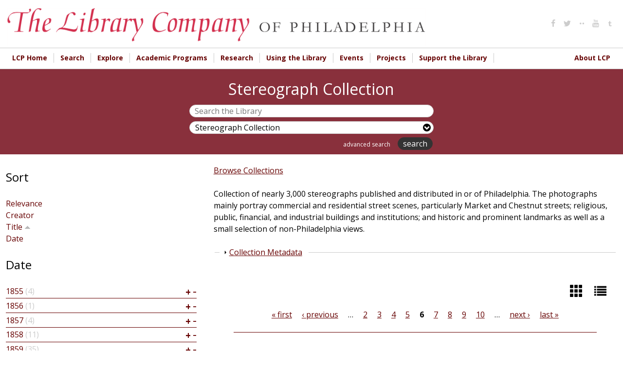

--- FILE ---
content_type: application/javascript
request_url: https://digital.librarycompany.org/sites/all/modules/simplified_social_share/js/opensocialshare_widget.js?s8ytss
body_size: 1142
content:
var script = document.createElement('script');
script.type = 'text/javascript';
script.text = 'var islrsharing = true; var islrsocialcounter = true;';
document.body.appendChild(script);


//window.onload = function(){
    if (Drupal.settings.advanceopensocialshare.horizontal != undefined && Drupal.settings.advanceopensocialshare.horizontal) {
        var string = Drupal.settings.advanceopensocialshare.providers;
        var providers = string.split(",");

        var str = Drupal.settings.advanceopensocialshare.widgets;
        var widgets = str.split(',');       
    
        var script = '{';
        
        if (Drupal.settings.advanceopensocialshare.emailMessage != '') {
            script = script + 'emailMessage:' + "'" + Drupal.settings.advanceopensocialshare.emailMessage + "'" + ',';
        }
        if (Drupal.settings.advanceopensocialshare.emailSubject != '') {
            script = script + 'emailSubject:' + "'" + Drupal.settings.advanceopensocialshare.emailSubject + "'" + ',';
        }
        if (Drupal.settings.advanceopensocialshare.isEmailContentReadOnly != '') {
            script = script + 'isEmailContentReadOnly:' + Drupal.settings.advanceopensocialshare.isEmailContentReadOnly + ',';
        }            
        script = script + "isCounterWidgetTheme:" + Drupal.settings.advanceopensocialshare.isCounterWidgetTheme + ',';
        script = script + "isHorizontalCounter:" + Drupal.settings.advanceopensocialshare.isHorizontalCounter + ',';
        script = script + "isHorizontalLayout:" + Drupal.settings.advanceopensocialshare.isHorizontalLayout + ',';

        if (Drupal.settings.advanceopensocialshare.widgetIconSize != '') {
            script = script + 'widgetIconSize:' + "'" + Drupal.settings.advanceopensocialshare.widgetIconSize + "'" + ',';
        }
        if (Drupal.settings.advanceopensocialshare.widgetStyle != '') {
            script = script + 'widgetStyle:' + "'" + Drupal.settings.advanceopensocialshare.widgetStyle + "'" + ',';
        }
        if (Drupal.settings.advanceopensocialshare.theme != '') {
            script = script + 'theme:' + "'" + Drupal.settings.advanceopensocialshare.theme + "'" + ',';
        }
        if (Drupal.settings.advanceopensocialshare.isShortenUrl != '') {
            script = script + 'isShortenUrl:' + Drupal.settings.advanceopensocialshare.isShortenUrl + ',';
        }
        if (Drupal.settings.advanceopensocialshare.facebookAppId != '') {
            script = script + 'facebookAppId:' + Drupal.settings.advanceopensocialshare.facebookAppId + ',';
        }
        script = script + 'providers: {top:' + JSON.stringify(providers) + '},';
        script = script + 'widgets: {top:' + JSON.stringify(widgets) + '},';

        if (Drupal.settings.advanceopensocialshare.isTotalShare != '') {
            script = script + 'isTotalShare:' + Drupal.settings.advanceopensocialshare.isTotalShare + ',';
        }
        if (Drupal.settings.advanceopensocialshare.isOpenSingleWindow != '') {
            script = script + 'isOpenSingleWindow:' + Drupal.settings.advanceopensocialshare.isOpenSingleWindow + ',';
        }        
        if (Drupal.settings.advanceopensocialshare.twittermention != '') {
            script = script + 'twittermention:' + "'" + Drupal.settings.advanceopensocialshare.twittermention + "'" + ',';
        }
        if (Drupal.settings.advanceopensocialshare.twitterhashtags != '') {
            script = script + 'twitterhashtag:' + "'" + Drupal.settings.advanceopensocialshare.twitterhashtags + "'" + ',';
        }       
        if (Drupal.settings.advanceopensocialshare.popupWindowSize != '') {
            script = script + 'popupWindowSize: ' + Drupal.settings.advanceopensocialshare.popupWindowSize + ',';
        } 
        if (Drupal.settings.advanceopensocialshare.isMobileFriendly != '') {
            script = script + 'isMobileFriendly:' + Drupal.settings.advanceopensocialshare.isMobileFriendly + ',';
        }
        if (Drupal.settings.advanceopensocialshare.customOption != '') {           
            script = script + Drupal.settings.advanceopensocialshare.customOption;
        }          
        script = script + '}';        

        var shareWidget = new OpenSocialShare();
        shareWidget.init((eval("(" + script + ")")));
        shareWidget.injectInterface("." + Drupal.settings.advanceopensocialshare.divwidget);
        shareWidget.setWidgetTheme("." + Drupal.settings.advanceopensocialshare.divwidget);
    }

    if (Drupal.settings.advanceopensocialshare.vertical != undefined && Drupal.settings.advanceopensocialshare.vertical) {
        var string = Drupal.settings.advanceopensocialshare.vericalProviders;
        var providers = string.split(",");

        var str = Drupal.settings.advanceopensocialshare.verticalWidgets;
        var widgets = str.split(',');     

        var vscript = '{';
        if (Drupal.settings.advanceopensocialshare.verticalEmailMessage != '') {
            vscript = vscript + 'emailMessage:' + "'" + Drupal.settings.advanceopensocialshare.verticalEmailMessage + "'" + ',';
        }
        if (Drupal.settings.advanceopensocialshare.verticalEmailSubject != '') {
            vscript = vscript + 'emailSubject:' + "'" + Drupal.settings.advanceopensocialshare.verticalEmailSubject + "'" + ',';
        }
        if (Drupal.settings.advanceopensocialshare.verticalIsEmailContentReadOnly != '') {
            vscript = vscript + 'isEmailContentReadOnly:' + Drupal.settings.advanceopensocialshare.verticalIsEmailContentReadOnly + ',';
        }              
        vscript = vscript + "isCounterWidgetTheme:" + Drupal.settings.advanceopensocialshare.verticalIsCounterWidgetTheme + ',';
        vscript = vscript + "isHorizontalCounter:" + Drupal.settings.advanceopensocialshare.verticalIsHorizontalCounter + ',';
        vscript = vscript + "isHorizontalLayout:" + Drupal.settings.advanceopensocialshare.verticalIsHorizontalLayout + ',';

        if (Drupal.settings.advanceopensocialshare.verticalWidgetIconSize != '') {
            vscript = vscript + 'widgetIconSize:' + "'" + Drupal.settings.advanceopensocialshare.verticalWidgetIconSize + "'" + ',';
        }
        if (Drupal.settings.advanceopensocialshare.verticalWidgetStyle != '') {
            vscript = vscript + 'widgetStyle:' + "'" + Drupal.settings.advanceopensocialshare.verticalWidgetStyle + "'" + ',';
        }
        if (Drupal.settings.advanceopensocialshare.verticalTheme != '') {
            vscript = vscript + 'theme:' + "'" + Drupal.settings.advanceopensocialshare.verticalTheme + "'" + ',';
        }
        if (Drupal.settings.advanceopensocialshare.verticalIsShortenUrl != '') {
            vscript = vscript + 'isShortenUrl:' + Drupal.settings.advanceopensocialshare.verticalIsShortenUrl + ',';
        }
        if (Drupal.settings.advanceopensocialshare.verticalFacebookAppId != '') {
            vscript = vscript + 'facebookAppId:' + "'" + Drupal.settings.advanceopensocialshare.verticalFacebookAppId + "'" + ',';
        }
        vscript = vscript + 'providers: {top:' + JSON.stringify(providers) + '},';
        vscript = vscript + 'widgets: {top:' + JSON.stringify(widgets) + '},';
        if (Drupal.settings.advanceopensocialshare.verticalIsTotalShare != '') {
            vscript = vscript + 'isTotalShare:' + Drupal.settings.advanceopensocialshare.verticalIsTotalShare + ',';
        }
        if (Drupal.settings.advanceopensocialshare.verticalIsOpenSingleWindow != '') {
            vscript = vscript + 'isOpenSingleWindow:' + Drupal.settings.advanceopensocialshare.verticalIsOpenSingleWindow + ',';
        }       
        if (Drupal.settings.advanceopensocialshare.verticalTwitterMention != '') {
            vscript = vscript + 'twittermention:' + "'" + Drupal.settings.advanceopensocialshare.verticalTwitterMention + "'" + ',';
        }
        if (Drupal.settings.advanceopensocialshare.verticalTwitterHashTags != '') {
            vscript = vscript + 'twitterhashtag:' + "'" + Drupal.settings.advanceopensocialshare.verticalTwitterHashTags + "'" + ',';
        }       
        if (Drupal.settings.advanceopensocialshare.verticalPopupWindowSize != '') {
            vscript = vscript + 'popupWindowSize: ' + Drupal.settings.advanceopensocialshare.verticalPopupWindowSize + ',';
        } 
        if (Drupal.settings.advanceopensocialshare.verticalIsMobileFriendly != '') {
            vscript = vscript + 'isMobileFriendly:' + Drupal.settings.advanceopensocialshare.verticalIsMobileFriendly + ',';
        }
        if (Drupal.settings.advanceopensocialshare.verticalCustomOption != '') {           
            vscript = vscript + Drupal.settings.advanceopensocialshare.verticalCustomOption;
        } 
        vscript = vscript + '}';

        var shareWidget = new OpenSocialShare();
        shareWidget.init((eval("(" + vscript + ")")));
        shareWidget.injectInterface("#" + Drupal.settings.advanceopensocialshare.verticalDivwidget);
        shareWidget.setWidgetTheme("#" + Drupal.settings.advanceopensocialshare.verticalDivwidget);
    }

